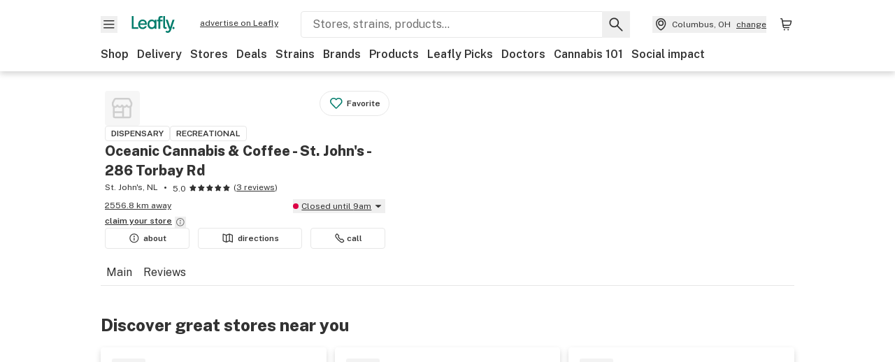

--- FILE ---
content_type: text/javascript
request_url: https://public.leafly.com/web-web/_next/static/chunks/11512.a27841988f40c9fa.js
body_size: 1466
content:
"use strict";(self.webpackChunk_N_E=self.webpackChunk_N_E||[]).push([[11512],{11512:(e,s,t)=>{t.r(s),t.d(s,{default:()=>w});var i=t(37876),r=t(14232),a=t(15039),d=t.n(a),h=t(48230),l=t.n(h),n=t(76733),c=t(63056),m=t(68145),o=t(77228),x=t(12477),g=t(50616),u=t(50365),j=t(50180);let w=({className:e,dispensaryId:s,locations:t,locationPaths:a})=>{let h="/dispensaries",{cityUrl:w,stateUrl:y}=(0,o.w)({baseUrl:h,locationPaths:a}),[p,b]=(0,r.useState)([]),[v,N]=(0,r.useState)(!0),{publishEvent:f}=(0,m.O)();return(0,r.useEffect)(()=>{f({action:c.rc.impression,category:c.b7.dispensaryMenu,dispensaryId:s,label:"conquest ad carousel"}),(async()=>{N(!0);let e=t[0];try{let{stores:s}=await (0,n.A)({lat:e.lat,lon:e.lon,take:4});N(!1),b(s??[])}catch(e){(0,x.A)(e.message,{functionName:"NearbyStores",service:"consumer",statusCode:e.statusCode}),N(!1)}})()},[]),(0,i.jsxs)("div",{className:d()(e),children:[(0,i.jsx)("h2",{"data-testid":"nearby-stores",className:"mb-lg",children:"Discover great stores near you"}),p.length?(0,i.jsx)("div",{className:"row",children:p.map((e,t)=>(0,i.jsx)("div",{className:"col md:col-1/3 mb-sm md:mb-none",children:(0,i.jsx)(g.A,{currentStatus:e.currentStatuses?.store,"data-testid":"nearby-stores__dispensary-card",deliveryEnabled:e.deliveryEnabled,disableLazyLoad:!0,dispensaryId:e.id,distanceMi:e.distanceMi,hideCTA:!0,inStoreCartEnabled:e.inStoreCartEnabled,logoUrl:e.logoUrl,name:e.name,onClick:()=>f({action:c.rc.click,category:c.b7.dispensaryMenu,dispensaryId:s,label:"conquest ad carousel"}),pickupEnabled:e.pickupEnabled,preorderConfigured:e.preorderConfigured,preserveHeight:!0,rating:e.rating,reviewCount:e.reviewCount,scheduleType:"store",slug:e.slug,tags:e.tags,timeZone:e.timeZone,leaflyListBadge:e.leaflyListBadge},`dispensary-${e.slug}-${t}`)},e.slug))}):(0,i.jsxs)(i.Fragment,{children:[v&&(0,i.jsx)("div",{className:"row","data-testid":"nearby-stores_placeholders",children:["a","b","c"].map(e=>(0,i.jsx)("div",{className:"col md:col-1/3 mb-sm md:mb-none",children:(0,i.jsx)(u.A,{id:`nearby-stores_placeholder-${e}`,preserveHeight:!0,hideCTA:!0})},e))}),!v&&(0,i.jsx)("div",{className:"flex flex-col items-center justify-center p-xl text-center min-h-[684px] md:min-h-[228px]",children:(0,i.jsx)("p",{className:"mb-xl",children:"Sorry, we couldn't find any nearby stores…"})})]}),(0,i.jsxs)("div",{className:"text-center mt-xl",children:[v&&(0,i.jsx)(j.A,{width:"176",height:"24",className:"mx-auto",children:(0,i.jsx)(j.r,{width:"100%",height:"100%"})}),!v&&(0,i.jsx)(l(),{className:"mx-auto underline text-sm","data-testid":"nearby-stores__see-more-stores",href:w||y||h,onClick:()=>f({action:c.rc.click,category:c.b7.dispensaryMenu,dispensaryId:s,label:"conquest ad carousel - see more stores nearby link"}),children:"See more stores nearby"})]})]})}},50365:(e,s,t)=>{t.d(s,{A:()=>h});var i=t(37876);t(14232);var r=t(15039),a=t.n(r),d=t(50180);let h=e=>{let{accessoryTray:s,className:t,compact:r,hideCTA:h,offerTray:l,preserveHeight:n,variant:c="standard",...m}=e,o=String("platinum"===c?128:r?32:48);return(0,i.jsx)("div",{className:a()("flex flex-col items-start justify-between w-full h-full rounded overflow-hidden bg-white shadow-low p-lg",t),...m,children:"info"!==c?(0,i.jsxs)(i.Fragment,{children:[(0,i.jsxs)("div",{children:[(0,i.jsx)(d.A,{width:"platinum"===c?"100%":r?"32":"48",height:o,className:"mb-md",children:(0,i.jsx)(d.r,{width:"100%",height:"100%"})}),(0,i.jsxs)("div",{style:{minHeight:44*!!n},children:[(0,i.jsx)(d.A,{width:"90%",height:"16",children:(0,i.jsx)(d.r,{width:"100%",height:"100%"})}),(0,i.jsx)(d.A,{width:"70%",height:"16",className:"mt-2",children:(0,i.jsx)(d.r,{width:"100%",height:"100%"})})]}),(0,i.jsx)(d.A,{width:"120",height:"10",className:"mt-2",children:(0,i.jsx)(d.r,{width:"100%",height:"100%"})}),(0,i.jsxs)("div",{className:"flex mt-sm",children:[(0,i.jsx)(d.A,{width:"66",height:"20",className:"mt-xs mr-xs",children:(0,i.jsx)(d.r,{width:"100%",height:"100%"})}),(0,i.jsx)(d.A,{width:"66",height:"20",className:"mt-xs",children:(0,i.jsx)(d.r,{width:"100%",height:"100%"})})]}),(0,i.jsxs)("div",{className:"mt-md ",children:[(0,i.jsx)(d.A,{width:"70%",height:"13",children:(0,i.jsx)(d.r,{width:"100%",height:"100%"})}),(0,i.jsx)(d.A,{width:"40%",height:"13",className:"mt-sm",children:(0,i.jsx)(d.r,{width:"100%",height:"100%"})})]})]}),s&&(0,i.jsxs)("div",{className:"border-light-grey border-t mt-lg pt-md w-full",children:[(0,i.jsx)(d.A,{width:"80",height:"14",children:(0,i.jsx)(d.r,{width:"100%",height:"100%"})}),(0,i.jsxs)("div",{className:"flex justify-between mt-sm",children:[(0,i.jsx)(d.A,{width:"28%",height:"14",children:(0,i.jsx)(d.r,{width:"100%",height:"100%"})}),(0,i.jsx)(d.A,{width:"39%",height:"14",children:(0,i.jsx)(d.r,{width:"100%",height:"100%"})}),(0,i.jsx)(d.A,{width:"28%",height:"14",children:(0,i.jsx)(d.r,{width:"100%",height:"100%"})})]})]}),l&&n&&(0,i.jsx)("div",{className:"min-h-10 mt-lg"}),!s&&!h&&(0,i.jsx)("div",{className:"w-full mt-lg",children:(0,i.jsx)(d.A,{width:"100%",height:"36",children:(0,i.jsx)(d.r,{y:"0",rx:"16",ry:"16",width:"100%",height:"100%"})})})]}):(0,i.jsxs)("div",{className:"w-full",children:[(0,i.jsx)(d.A,{width:"100%",height:"18",className:"mt-xs",children:(0,i.jsx)(d.r,{width:"100%",height:"100%"})}),(0,i.jsxs)("div",{className:"mt-md",children:[(0,i.jsx)(d.A,{width:"70%",height:"13",children:(0,i.jsx)(d.r,{width:"100%",height:"100%"})}),(0,i.jsx)(d.A,{width:"40%",height:"13",className:"mt-xs",children:(0,i.jsx)(d.r,{width:"100%",height:"100%"})})]})]})})}},50616:(e,s,t)=>{t.d(s,{A:()=>i.A});var i=t(82829)},76733:(e,s,t)=>{t.d(s,{A:()=>a});var i=t(82354),r=t(12477);let a=async(e={})=>{try{return await i.A.get("/api/dispensaries/v3",{"axios-retry":{retries:0},params:e,timeout:1e4}).then(e=>e.data)}catch(e){return(0,r.A)(e.message,{functionName:"getDispensariesV3",service:"consumer",statusCode:e.statusCode}),{currentPage:1,pageCount:1,sponsoredStores:[],stores:[],storesCount:0}}}}}]);
//# sourceMappingURL=11512.a27841988f40c9fa.js.map

--- FILE ---
content_type: text/javascript
request_url: https://public.leafly.com/web-web/_next/static/chunks/4219-e97db9ec66e09d83.js
body_size: 3007
content:
"use strict";(self.webpackChunk_N_E=self.webpackChunk_N_E||[]).push([[4219,85474],{3795:(e,t,r)=>{r.d(t,{A:()=>c});var l=r(37876),n=r(14e3),i=r(38666),a=r(82832),d=r(94633),s=r(62414),o=r(88992);let c=({availableFilters:e,setOpenFilterSection:t,filterQueryStringKey:r=e=>e})=>{let c=(0,n.usePathname)(),g=(0,n.useSearchParams)(),{push:u}=(0,n.useRouter)(),{setModalActive:f}=(0,o.Ex)(),m=(0,i.A)(),h=new URLSearchParams(g?.toString());h.delete("page");let x=e.filter(e=>0===m(r(e.name)).length);return x.length>0?x.map((e,n)=>(0,l.jsx)(d.A,{text:e.label,showChevron:e.type!==s.R.toggle,onClick:()=>{if(e.type===s.R.toggle){let t=(0,a.A)(h,r(e.name),"true").toString();u(`${c}${t?`?${t}`:""}`)}else t(e.name),f(!0)}},`${e.name}_${n}`)):null}},9827:(e,t,r)=>{r.d(t,{A:()=>l.default});var l=r(3130)},19728:(e,t,r)=>{r.d(t,{F:()=>s});var l=r(37876),n=r(14232),i=r(15039),a=r.n(i),d=r(63093);let s=n.forwardRef(({filterCount:e=0,onClick:t=()=>{},className:r},n)=>(0,l.jsxs)("button",{onClick:t,ref:n,className:a()("border border-light-grey flex font-bold items-center leading-none px-md py-sm rounded text-charcoal text-xs flex-shrink-0",r),"data-testid":"filter-button",children:[(0,l.jsx)("span",{className:"pr-xs",children:(0,l.jsx)(d.default,{width:"12",height:"11"})}),e?`(${e})`:"Filters"]}))},62006:(e,t,r)=>{r.d(t,{jK:()=>c,Dy:()=>o,Ay:()=>f,d4:()=>g});var l=r(37876),n=r(14232),i=r(15039),a=r.n(i),d=r(50046),s=r.n(d);let o=[0,0],c=[992,0],g=e=>e.default||e.desktop.length?e.desktop:e.mobile,u=e=>e?void 0===e[0]?"[]":"string"==typeof e[0]?`["${e}"]`:`[${e}]`:"undefined",f=(0,n.memo)(({adPath:e,className:t="",onRenderClassName:r="",idOverride:i,sizes:d,style:f,targeting:m={},enableLazyLoad:h,enableResizeRefresh:x=!0,idPrefix:p,children:b})=>{let w=!d,{id:v}=(({adPath:e,idOverride:t,isFluid:r,sizes:l,targeting:i={},enableLazyLoad:a,idPrefix:d="",enableResizeRefresh:s})=>{let u=(0,n.useId)(),f=t?`${d}gpt-${t}`:u,m=r?["fluid"]:g(l);return(0,n.useEffect)(()=>{let t,n,d,g;return window.googletag=window.googletag||{cmd:[]},window.googletag.cmd.push(()=>{t=window.googletag.defineSlot(e,m,f),r?t?.setCollapseEmptyDiv(!0):t?.defineSizeMapping(window.googletag.sizeMapping().addSize(o,l.mobile).addSize(c,l.desktop).build()),t?.addService(window.googletag.pubads()),Object.entries(i).forEach(([e,r])=>{e&&r&&t?.setTargeting(e,r)}),a&&window.googletag.pubads().enableLazyLoad({fetchMarginPercent:80,mobileScaling:1,renderMarginPercent:40}),window.googletag.enableServices(),window.googletag.display(f);let u=window.innerWidth;n=()=>{let e=window.innerWidth;(e>1024&&u<1025||e<1025&&u>1024)&&(u=e,t&&window.googletag.pubads().refresh([t]))},s&&window.addEventListener("resize",n),d=()=>{t&&window.googletag.pubads().refresh([t])},document.addEventListener("orientationchange",d),g=e=>{e.slot===t&&document.getElementById(e.slot.getSlotElementId())?.setAttribute("data-rendered",(!e.isEmpty).toString())},window.googletag.pubads().addEventListener("slotRenderEnded",g)}),()=>{t&&(window.googletag.destroySlots([t]),document.querySelector('body > [id^="genecyAd_catfisher"]')?.remove()),n&&window.removeEventListener("resize",n),d&&document.removeEventListener("orientationchange",d),g&&window.googletag?.pubads?.()?.removeEventListener?.("slotRenderEnded",g)}},[e,f,JSON.stringify(l),JSON.stringify(i)]),{id:f}})({adPath:e,enableLazyLoad:h,enableResizeRefresh:x,idOverride:i,idPrefix:p,isFluid:w,sizes:d=s()({desktop:[],desktop_breakpoint:c,mobile:[],mobile_breakpoint:o},d),targeting:m}),[y,j]=(0,n.useState)(!1),k=(0,n.useRef)(null);(0,n.useEffect)(()=>{!y&&k.current?.clientHeight&&j(!0)},[k.current]);let E={"data-default":w?'["fluid"]':u(g(d)),"data-enable-lazy-load":h?"true":"false","data-rendered":"false","data-slot":e,"data-testid":v};return w||(E={...E,"data-desktop":u(d.desktop),"data-mobile":u(d.mobile)}),(0,l.jsx)("div",{"aria-hidden":"true",id:v,ref:k,className:a()("flex justify-center hidden--screenshot",t,{[r]:y}),style:f,...E,children:b},v)})},63093:(e,t,r)=>{r.r(t),r.d(t,{default:()=>c});var l,n,i,a,d=r(14232),s=["title","titleId"];function o(){return(o=Object.assign?Object.assign.bind():function(e){for(var t=1;t<arguments.length;t++){var r=arguments[t];for(var l in r)({}).hasOwnProperty.call(r,l)&&(e[l]=r[l])}return e}).apply(null,arguments)}let c=function(e){var t=e.title,r=e.titleId,c=function(e,t){if(null==e)return{};var r,l,n=function(e,t){if(null==e)return{};var r={};for(var l in e)if(({}).hasOwnProperty.call(e,l)){if(-1!==t.indexOf(l))continue;r[l]=e[l]}return r}(e,t);if(Object.getOwnPropertySymbols){var i=Object.getOwnPropertySymbols(e);for(l=0;l<i.length;l++)r=i[l],-1===t.indexOf(r)&&({}).propertyIsEnumerable.call(e,r)&&(n[r]=e[r])}return n}(e,s);return d.createElement("svg",o({xmlns:"http://www.w3.org/2000/svg",viewBox:"-0.2 0 12.4 11","aria-labelledby":r},c),t?d.createElement("title",{id:r},t):null,l||(l=d.createElement("rect",{width:11.25,height:.75,x:.375,y:1.875,stroke:"currentColor",rx:.375})),n||(n=d.createElement("rect",{width:11.25,height:.75,x:.375,y:7.875,stroke:"currentColor",rx:.375})),i||(i=d.createElement("circle",{cx:8.25,cy:2.25,r:1.75,fill:"#fff",stroke:"currentColor"})),a||(a=d.createElement("circle",{cx:4.5,cy:8.25,r:1.75,fill:"#fff",stroke:"currentColor"})))}},69318:(e,t,r)=>{r.d(t,{A:()=>a});var l=r(37876),n=r(48230),i=r.n(n);let a=({chipsUI:e,filtersUI:t,clearAllHref:r})=>(0,l.jsxs)("div",{className:"hidden md:block",children:[(0,l.jsxs)("div",{className:"hidden text-xs md:flex justify-between items-center",children:[(0,l.jsx)("span",{className:"font-extrabold uppercase",children:"Filters"}),(0,l.jsx)(i(),{href:r,className:"underline text-xs font-bold",children:"clear all"})]}),(0,l.jsx)("div",{className:"mb-lg flex flex-wrap items-center gap-xs","data-testid":"filter-chips",children:e}),t]})},76955:(e,t,r)=>{r.d(t,{A:()=>g,M:()=>c});var l=r(37876),n=r(14232),i=r(48230),a=r.n(i),d=r(50035),s=r(19728),o=r(89582);let c=[{name:"Direct Shipping",value:"shipping"},{name:"Pickup",value:"pickup"},{name:"Delivery",value:"delivery"}],g=({chipsUI:e,filtersUI:t,numberOfFiltersSelected:r,clearAllHref:i,setOpenFilterSection:c})=>{let{modalActive:g,setModalActive:u}=(0,o.E)(),f=(0,n.useRef)(null),m=()=>{c(void 0)};return(0,l.jsxs)("div",{className:"block relative md:hidden",children:[(0,l.jsxs)("div",{className:"flex items-center overflow-x-auto overflow-y-hidden whitespace-nowrap pb-sm mb-xs gap-xs no-scrollbar fade-white-right",children:[(0,l.jsx)(s.F,{filterCount:r,onClick:()=>{u(!0)},ref:f}),e]}),g&&(0,l.jsx)(d.N2,{title:`Filters${r?` (${r})`:""}`,returnFocusRef:f,onDismissed:()=>{u(!1),m()},expository:!0,children:(0,l.jsxs)("div",{className:"relative -mx-lg h-[calc(100%+32px)] -mt-lg flex flex-col justify-between",children:[(0,l.jsx)("div",{children:t}),(0,l.jsxs)("div",{className:"sticky -bottom-4 flex w-full p-lg bg-white border-t border-light-grey",children:[(0,l.jsx)(a(),{href:i,className:"button button--text flex-shrink-0 px-xxl text-xs text-default leading-[34px]",children:"clear all"}),(0,l.jsx)("button",{className:"button button--secondary",onClick:()=>{u(!1),m()},children:"confirm"})]})]})})]})}},88992:(e,t,r)=>{r.d(t,{Ay:()=>i,Ex:()=>n.E,LK:()=>n.L});var l=r(76955),n=r(89582);let i=l.A},89582:(e,t,r)=>{r.d(t,{E:()=>d,L:()=>a});var l=r(37876),n=r(14232);let i=(0,n.createContext)({modalActive:!1,setModalActive:e=>{}}),a=({children:e})=>{let[t,r]=(0,n.useState)(!1);return(0,l.jsx)(i.Provider,{value:{modalActive:t,setModalActive:r},children:e})},d=()=>(0,n.useContext)(i)},94633:(e,t,r)=>{r.d(t,{A:()=>o});var l=r(37876),n=r(15039),i=r.n(n),a=r(48230),d=r.n(a),s=r(57063);let o=({showChevron:e=!1,text:t,onClick:r,handleTracking:n,className:a,href:o})=>o?(0,l.jsx)(d(),{href:o,onClick:n,"aria-label":`${t} filter`,className:i()("border border-light-grey flex font-bold items-center leading-none rounded text-charcoal text-xs min-w-max",{"p-sm":!e,"pl-md pr-sm py-xs":e},a),"data-testid":"filter-shortcut-link",children:t}):(0,l.jsxs)("button",{"aria-label":`${t} filter`,onClick:r,className:i()("border border-light-grey flex font-bold items-center leading-none rounded text-charcoal text-xs min-w-max",{"p-sm":!e,"pl-md pr-sm py-xs":e},a),"data-testid":"mobile-filter-shortcut",children:[t,e&&(0,l.jsx)(s.default,{direction:"right",className:"flex-none",height:"20",width:"20","aria-hidden":"true"})]})}}]);
//# sourceMappingURL=4219-e97db9ec66e09d83.js.map

--- FILE ---
content_type: text/javascript
request_url: https://public.leafly.com/web-web/_next/static/chunks/pages/cannabis-store/%5Bslug%5D/menu-cdc32eabe627b747.js
body_size: -75
content:
(self.webpackChunk_N_E=self.webpackChunk_N_E||[]).push([[10263],{76738:(_,u,e)=>{(window.__NEXT_P=window.__NEXT_P||[]).push(["/cannabis-store/[slug]/menu",function(){return e(98099)}])},98099:(_,u,e)=>{"use strict";e.r(u),e.d(u,{__N_SSP:()=>s,default:()=>n.default});var n=e(53319),s=!0}},_=>{_.O(0,[58809,70561,51118,58300,71852,92882,26628,21018,42708,25288,88100,31928,35768,54180,69357,81692,3130,4219,19807,90636,46593,38792],()=>_(_.s=76738)),_N_E=_.O()}]);
//# sourceMappingURL=menu-cdc32eabe627b747.js.map

--- FILE ---
content_type: text/javascript
request_url: https://public.leafly.com/web-web/_next/static/chunks/19807-58991212e03d714d.js
body_size: 11113
content:
"use strict";(self.webpackChunk_N_E=self.webpackChunk_N_E||[]).push([[19807,32257,48060,51881,88109],{10490:(e,t,a)=>{a.r(t),a.d(t,{default:()=>o});var s,l,r,n,i=a(14232),c=["title","titleId"];function d(){return(d=Object.assign?Object.assign.bind():function(e){for(var t=1;t<arguments.length;t++){var a=arguments[t];for(var s in a)({}).hasOwnProperty.call(a,s)&&(e[s]=a[s])}return e}).apply(null,arguments)}let o=function(e){var t=e.title,a=e.titleId,o=function(e,t){if(null==e)return{};var a,s,l=function(e,t){if(null==e)return{};var a={};for(var s in e)if(({}).hasOwnProperty.call(e,s)){if(-1!==t.indexOf(s))continue;a[s]=e[s]}return a}(e,t);if(Object.getOwnPropertySymbols){var r=Object.getOwnPropertySymbols(e);for(s=0;s<r.length;s++)a=r[s],-1===t.indexOf(a)&&({}).propertyIsEnumerable.call(e,a)&&(l[a]=e[a])}return l}(e,c);return i.createElement("svg",d({xmlns:"http://www.w3.org/2000/svg",width:61,height:60,fill:"none","aria-labelledby":a},o),t?i.createElement("title",{id:a},t):null,s||(s=i.createElement("path",{fill:"#E6F2F0",stroke:"#212121",strokeLinecap:"round",strokeLinejoin:"round",strokeWidth:2,d:"M16.625 9h30.938s2.812 0 2.812 2.813v36.562s0 2.813-2.813 2.813H16.625s-2.813 0-2.813-2.813V11.812S13.813 9 16.625 9"})),l||(l=i.createElement("path",{stroke:"#212121",strokeLinecap:"round",strokeLinejoin:"round",strokeWidth:2,d:"M11 19.313h5.625M11 30.094h5.625M11 40.875h5.625"})),r||(r=i.createElement("path",{fill:"#fff",d:"m30.688 26.094-6-4.5 2 8.5-6-.5 2 1.5 2.5 3 2 1.5-2.5 2 .5 1h6l2-2 2.5 1.5 3 1 4-.5-2.5-3 6-6h-6l2-8-6 4.5-3-9z"})),n||(n=i.createElement("path",{fill:"#333",d:"M33.365 15.715c.091 0 .255.037.358.08.109.048.32.217.465.381s.406.596.581.966c.182.364.449 1.038.606 1.487.151.45.399 1.27.544 1.822.151.552.376 1.549.509 2.216s.254 1.342.308 1.791l.678-.631c.375-.353.89-.808 1.138-1.014s.726-.583 1.058-.832.824-.577 1.09-.734.635-.352.817-.431c.223-.097.453-.146.708-.147.284-.006.411.025.544.122.091.067.236.256.32.425.134.267.152.365.146.996-.006.383-.055.971-.109 1.305s-.194.99-.309 1.457-.32 1.203-.46 1.64a37 37 0 0 1-.489 1.457c-.127.369-.23.672-.219.68a7 7 0 0 0 .685-.103c.363-.06.95-.146 1.3-.189a15 15 0 0 1 1.635-.084c.804 0 1.065.024 1.36.115.237.073.443.188.588.334.2.194.224.255.224.522a1.4 1.4 0 0 1-.14.608c-.072.17-.302.522-.501.789-.2.267-.636.77-.969 1.123a22 22 0 0 1-1.222 1.184c-.345.298-.932.777-1.307 1.063s-.986.703-1.362.94c-.369.237-.647.444-.623.462.026.02.255.201.502.4.248.2.666.59.92.863.26.267.563.637.672.813.115.17.236.413.279.529.036.115.066.273.066.352a1 1 0 0 1-.097.334 1.2 1.2 0 0 1-.23.303c-.067.06-.248.17-.4.249-.15.079-.41.188-.574.243-.17.055-.666.176-1.107.28-.75.17-.878.182-2.088.182-1.053 0-1.387-.019-1.859-.122a14 14 0 0 1-.998-.25 8 8 0 0 1-.787-.29 6 6 0 0 1-1.048-.648v4.957a1.09 1.09 0 0 1-1.087 1.091 1.09 1.09 0 0 1-1.087-1.09v-5.1a4 4 0 0 1-.197.158 7 7 0 0 1-.725.468c-.218.115-.6.285-.848.376-.248.085-.683.213-.968.286-.43.103-.75.127-1.936.145-1.35.019-1.465.013-2.21-.14a14 14 0 0 1-1.179-.297 6 6 0 0 1-.636-.255 1.8 1.8 0 0 1-.441-.346 1 1 0 0 1-.23-.443.96.96 0 0 1 .073-.504c.054-.152.187-.395.284-.547.103-.152.393-.486.642-.753.254-.26.665-.643.913-.843s.478-.39.514-.414c.03-.024-.17-.175-.454-.345a23 23 0 0 1-1.089-.71 30 30 0 0 1-1.21-.93 24 24 0 0 1-1.483-1.372c-.472-.474-1.023-1.087-1.234-1.372s-.454-.65-.527-.82a1.6 1.6 0 0 1-.144-.528c0-.127.041-.31.09-.413a.9.9 0 0 1 .254-.298c.097-.066.345-.164.563-.224.302-.085.611-.109 1.33-.103.515.006 1.18.036 1.483.072.297.037.884.128 1.302.195s.762.11.774.103c.006-.012-.102-.346-.253-.747-.146-.4-.364-1.056-.479-1.457a44 44 0 0 1-.4-1.457c-.102-.4-.241-1.081-.308-1.518a6.8 6.8 0 0 1-.108-1.488c.018-.613.036-.728.169-.959a.9.9 0 0 1 .423-.388c.212-.097.334-.122.545-.085.152.018.502.145.787.285.284.133.774.42 1.088.632s.86.613 1.211.898c.351.28 1 .844 2.24 1.986l.036-.286c.018-.164.115-.716.212-1.232.102-.516.29-1.367.417-1.883s.333-1.27.454-1.67c.12-.4.357-1.068.52-1.487.17-.419.4-.935.526-1.153a3.7 3.7 0 0 1 .412-.608c.102-.115.278-.26.393-.315a1 1 0 0 1 .37-.11zm.06 2.344c-.023-.03-.113.091-.204.273-.085.183-.298.753-.467 1.27a29 29 0 0 0-.58 2.033 32 32 0 0 0-.424 2.004 35 35 0 0 0-.248 1.882c-.054.534-.121 1.037-.151 1.123-.03.085-.115.213-.188.292a.9.9 0 0 1-.382.176 1.1 1.1 0 0 1-.423-.03c-.102-.037-.4-.317-.672-.632-.272-.31-.817-.88-1.21-1.269a33 33 0 0 0-1.265-1.154 25 25 0 0 0-1.15-.88 17 17 0 0 0-.756-.516l-.152-.079c.073.607.165 1.123.25 1.542.078.42.259 1.154.392 1.64.133.485.381 1.25.55 1.7.164.448.467 1.16.66 1.578.225.474.357.838.363.972a.86.86 0 0 1-.144.425.76.76 0 0 1-.375.297c-.224.08-.291.073-.939-.103a25 25 0 0 0-1.512-.34 25 25 0 0 0-1.483-.219 10 10 0 0 0-1.12-.048l-.453.018c1.452 1.463 2.172 2.132 2.54 2.423.364.291.993.752 1.392 1.02.4.26 1.097.667 1.544.892.563.285.853.474.932.589.06.097.127.273.139.389a.8.8 0 0 1-.084.425c-.079.145-.267.303-.666.546-.303.182-.768.504-1.029.71-.26.2-.617.523-.793.711-.169.188-.314.359-.314.389.002.025.195.091.436.145.242.055.683.134.986.176.339.043.913.054 1.512.036.696-.024 1.114-.066 1.483-.157a7.6 7.6 0 0 0 1.15-.443c.544-.261.708-.383 1.161-.832.382-.383.575-.632.709-.917.102-.219.187-.444.187-.498 0-.061.067-.194.151-.291a1 1 0 0 1 .375-.25c.127-.036.303-.054.394-.03a.9.9 0 0 1 .357.206c.11.097.224.292.279.468.048.17.163.426.248.577.084.152.309.43.49.631a6 6 0 0 0 .611.553c.152.11.46.298.696.413.236.121.642.273.908.34.266.073.822.164 1.24.2.575.055.944.055 1.543 0 .43-.036 1.023-.11 1.313-.164.338-.054.531-.12.533-.163 0-.043-.236-.31-.533-.596a9.5 9.5 0 0 0-1.173-.94c-.351-.237-.733-.48-.848-.547a1 1 0 0 1-.314-.364.77.77 0 0 1-.08-.425c.025-.097.091-.25.152-.334.066-.085.496-.34.986-.589a17 17 0 0 0 1.568-.898 20 20 0 0 0 1.15-.832c.248-.2.75-.633 1.119-.96.363-.328.865-.82 1.102-1.086.241-.273.44-.516.441-.553 0-.037-.206-.049-.563-.025a29 29 0 0 0-1.313.122c-.418.048-1.083.158-1.482.243-.4.085-.956.219-1.24.298-.388.109-.57.127-.727.09-.121-.03-.296-.146-.411-.267-.146-.164-.194-.273-.194-.444 0-.158.127-.497.387-1.05.212-.449.514-1.172.672-1.609.157-.437.375-1.117.49-1.517a24 24 0 0 0 .611-2.878l.048-.395a10 10 0 0 0-.907.595c-.333.237-.854.63-1.15.88-.303.249-.866.772-1.265 1.154-.393.389-.938.96-1.21 1.269-.393.449-.539.583-.732.631a.64.64 0 0 1-.485-.018c-.127-.049-.295-.164-.362-.267-.09-.133-.14-.328-.17-.728a33 33 0 0 0-.139-1.306 29 29 0 0 0-.811-3.946 28 28 0 0 0-.605-1.883c-.17-.45-.327-.844-.351-.874Z"})))}},11146:(e,t,a)=>{a.d(t,{Re:()=>c,SY:()=>d});var s=a(87490),l=a(12477);let r=()=>(0,s.y$)("user-history","keyvaluepairs"),n="history";async function i(e){return e?await (0,s.Jt)(n,e)??[]:[]}async function c(e){let t=r(),a=function(){try{let e=document.cookie.match(/(?:[\s;]|^)leafly.browser.session[^=]*=([^;]*)/g);return e?e[0].substring(23):"-1"}catch{return"-1"}}(),c=void 0!==window?window.location.toString():"",d=await i(t),o={date:new Date().toISOString(),sessionId:a,url:c,...e},m=d[0];if(!(m?.type===o.type&&m?.resourceId===o.resourceId&&new Date(o.date)-new Date(m?.date)<6e4&&JSON.stringify(m?.attributes)===JSON.stringify(o.attributes)))try{d.length>=200&&d.pop(),d.unshift(o),t&&await (0,s.hZ)(n,d,t);return}catch{(0,l.A)("error attempting to store history",{functionName:"getItems",service:"user-history"})}}let d=async(e,t,a=100)=>{try{var s;let l,n,c=r(),d=await i(c),o=d.filter(a=>t?Object.keys(t).reduce((e,s)=>!!(e&&a.attributes?.[s]===t[s]),!0):a.type===e);return(s=d?o:[],l=new Set(s.map(e=>`${e.resourceId}-${e.type}`)),n=[],s.forEach(e=>{l.has(`${e.resourceId}-${e.type}`)&&(n.push(e),l.delete(`${e.resourceId}-${e.type}`))}),n).slice(0,a)}catch{return(0,l.A)("error attempting to get history",{functionName:"getItems",service:"user-history"}),[]}}},25865:(e,t,a)=>{a.d(t,{A:()=>c});var s=a(37876);a(14232);var l=a(15039),r=a.n(l),n=a(14e3),i=a(41137);let c=({page:e="search",tag:t,customTargeting:a={},className:l,idOverride:c})=>{let d=(0,n.useSearchParams)(),o=d?.get("q");if(d?.get("brandReferral"))return null;let m={};return o&&(m.searchTerm=String(o)),(0,s.jsx)("div",{className:r()("flex items-center w-full justify-center gam-rectangular-fixed-height",l),children:(0,s.jsx)(i.A,{idOverride:c,adPath:`/13212770/${e}/${t}`,sizes:{desktop:[728,90],mobile:[320,50]},targeting:{...m,...a}})})}},32257:(e,t,a)=>{a.r(t),a.d(t,{default:()=>i});var s,l=a(14232),r=["title","titleId"];function n(){return(n=Object.assign?Object.assign.bind():function(e){for(var t=1;t<arguments.length;t++){var a=arguments[t];for(var s in a)({}).hasOwnProperty.call(a,s)&&(e[s]=a[s])}return e}).apply(null,arguments)}let i=function(e){var t=e.title,a=e.titleId,i=function(e,t){if(null==e)return{};var a,s,l=function(e,t){if(null==e)return{};var a={};for(var s in e)if(({}).hasOwnProperty.call(e,s)){if(-1!==t.indexOf(s))continue;a[s]=e[s]}return a}(e,t);if(Object.getOwnPropertySymbols){var r=Object.getOwnPropertySymbols(e);for(s=0;s<r.length;s++)a=r[s],-1===t.indexOf(a)&&({}).propertyIsEnumerable.call(e,a)&&(l[a]=e[a])}return l}(e,r);return l.createElement("svg",n({xmlns:"http://www.w3.org/2000/svg",width:16,height:16,viewBox:"0 0 24 24","aria-labelledby":a},i),t?l.createElement("title",{id:a},t):null,s||(s=l.createElement("path",{fillRule:"evenodd",d:"M12.64.038a2.2 2.2 0 0 0-.855.361C11.572.542.809 11.308.69 11.497a2.6 2.6 0 0 0-.297.64c-.06.193-.065.246-.065.608s.006.414.066.612c.091.303.23.57.409.793.242.3 5.687 5.721 5.857 5.832.214.138.434.24.674.314.195.059.25.065.599.065.322 0 .414-.008.576-.052a2.3 2.3 0 0 0 1.017-.594c.163-.173.219-.308.219-.526a.68.68 0 0 0-.194-.502.67.67 0 0 0-.55-.24c-.22 0-.343.05-.55.221a1 1 0 0 1-.268.161.87.87 0 0 1-.574-.035c-.154-.077-5.61-5.527-5.705-5.7-.06-.108-.067-.145-.067-.337 0-.178.01-.237.057-.336.047-.098 1.041-1.104 5.388-5.451s5.353-5.341 5.45-5.388l.12-.057 2.878-.007 2.877-.006.124.057c.176.08.288.188.373.357l.073.146v2.852c0 3.236.017 2.967-.203 3.225-.162.19-.215.322-.215.54 0 .239.068.392.24.55a.68.68 0 0 0 .502.194c.218 0 .353-.056.527-.219.264-.247.49-.642.597-1.037l.052-.196V1.86l-.067-.216C20.366.86 19.83.323 19.045.08l-.216-.067-3.012-.004C13.344.005 12.775.01 12.64.038m3.375 3.35c-.34.041-.689.304-.848.637-.069.143-.08.194-.09.407-.013.311.042.511.2.726.29.394.793.557 1.267.41.284-.087.565-.346.69-.635.11-.26.1-.661-.025-.914-.224-.458-.675-.696-1.194-.632m.486 7.126a6.73 6.73 0 0 0-4.732 2.397 6.75 6.75 0 0 0-1.533 3.542 8.5 8.5 0 0 0-.002 1.586 6.73 6.73 0 0 0 1.332 3.298 8.4 8.4 0 0 0 1.287 1.286c1.166.872 2.437 1.322 3.864 1.37a6.7 6.7 0 0 0 4.994-1.97 6.74 6.74 0 0 0 1.91-3.788c.044-.284.053-.448.054-.966.002-.657-.015-.841-.123-1.38a6.75 6.75 0 0 0-2.023-3.59 6.7 6.7 0 0 0-4.177-1.785c-.424-.027-.419-.027-.851 0m-.072 1.514a5.33 5.33 0 0 0-2.632 1.022c-.309.23-.819.737-1.044 1.039a5.25 5.25 0 0 0-.527 5.458q.487.997 1.37 1.742c.756.637 1.767 1.063 2.794 1.176a6.6 6.6 0 0 0 1.443-.045c1.12-.2 2.129-.74 2.91-1.56a5.25 5.25 0 0 0 1.3-2.403c.179-.748.18-1.666.003-2.41a5.3 5.3 0 0 0-2.215-3.174 5.8 5.8 0 0 0-1.786-.753 5.7 5.7 0 0 0-1.616-.092m.192 2.296a.72.72 0 0 0-.419.557 11 11 0 0 0-.025.882v.726h-.74c-.79 0-.964.017-1.123.109-.417.242-.498.837-.16 1.167.063.062.163.137.223.168.106.055.121.056.952.063l.844.007.008.833.008.833.063.132c.236.497.889.602 1.243.2.186-.211.194-.26.194-1.185V18h.815c.926 0 .974-.008 1.185-.194.419-.368.296-1.025-.236-1.263-.085-.038-.191-.044-.93-.05l-.834-.009v-.813c0-.94-.007-.981-.208-1.185-.165-.167-.27-.213-.512-.224-.187-.008-.216-.003-.348.061",clipRule:"evenodd"})))}},41137:(e,t,a)=>{a.d(t,{A:()=>s.Ay});var s=a(62006)},41161:(e,t,a)=>{a.d(t,{A:()=>h});var s=a(37876),l=a(69609),r=a.n(l),n=a(14232),i=a(15039),c=a.n(i),d=a(48230),o=a.n(d),m=a(48060),u=a(57063);let h=({cardsPerSlide:e=4,children:t,className:a,headingClassName:l,mobileCardWidth:i=250,noResultsDisplay:d,seeMoreCardClass:h,seeMoreHref:f,seeMoreOnClick:p,seeMoreText:x="show all",showSeeMoreCard:y,subtitle:g,title:b,preventCollapse:j=!1,...v})=>{let[w,N]=(0,n.useState)(0),S=y&&n.Children.count(t)>e?n.Children.count(t)+1:n.Children.count(t);if(!S&&!d)return null;let A=Math.ceil(S/e),k={transform:`translateX(calc(-${100*w}% - ${12*w}px))`},O="string"!=typeof b||l?b:(0,s.jsx)("h2",{children:b}),P="string"==typeof g?(0,s.jsx)("p",{children:g}):g,I=f&&x&&A>1,_=y&&I,C=j?`${i}px`:`calc(${1/e*100}% - ${(e-1)*12/e}px)`;return(0,s.jsxs)(s.Fragment,{children:[(0,s.jsxs)("div",{"data-testid":"carousel",...v,className:r().dynamic([["e14c686e1445b869",[i,C]]])+" "+(v&&null!=v.className&&v.className||c()(a)||""),children:[(0,s.jsxs)("div",{className:r().dynamic([["e14c686e1445b869",[i,C]]])+" flex items-end justify-between",children:[(0,s.jsxs)("div",{className:r().dynamic([["e14c686e1445b869",[i,C]]])+" "+(l||""),children:[b&&O,g&&P]}),(0,s.jsxs)("div",{className:r().dynamic([["e14c686e1445b869",[i,C]]])+" "+(c()("hidden items-center",{"lg:flex":!j})||""),children:[I&&(0,s.jsx)(o(),{className:"font-bold underline",href:f,onClick:p,"data-testid":"carousel-see-more-link",children:x}),A>1&&(0,s.jsxs)("span",{className:r().dynamic([["e14c686e1445b869",[i,C]]])+" ml-xxl",children:[(0,s.jsx)("button",{disabled:0===w,"aria-label":"See previous",onClick:()=>{N(w-1)},className:r().dynamic([["e14c686e1445b869",[i,C]]])+" "+(c()("rounded-full bg-white shadow-low mr-lg",{"text-deep-green-40":0===w})||""),children:(0,s.jsx)(u.default,{direction:"left"})}),(0,s.jsx)("button",{disabled:w===A-1,"aria-label":"See next",onClick:()=>{N(w+1)},className:r().dynamic([["e14c686e1445b869",[i,C]]])+" "+(c()("rounded-full bg-white shadow-low",{"text-deep-green-40":w===A-1})||""),children:(0,s.jsx)(u.default,{direction:"right"})})]})]})]}),(0,s.jsx)("div",{style:{width:"calc(100% + 16px)"},className:r().dynamic([["e14c686e1445b869",[i,C]]])+" "+(c()("overflow-auto -mx-sm p-sm pb-md snap-x snap-mandatory scroll-px-sm",{"lg:overflow-hidden":!j})||""),children:n.Children.count(t)?(0,s.jsxs)("ul",{style:k,className:r().dynamic([["e14c686e1445b869",[i,C]]])+" "+(c()("inline-flex -mr-sm lg:mr-none transition-transform carousel-list",{"lg:flex":!j})||""),children:[n.Children.map(t,(e,a)=>(0,s.jsx)("li",{className:r().dynamic([["e14c686e1445b869",[i,C]]])+" "+(c()("carousel__card flex-shrink-0 mr-md",{"snap-end":!_&&a===n.Children.count(t)-1,"snap-start":_||a<n.Children.count(t)-1})||""),children:e})),_&&(0,s.jsx)("li",{className:r().dynamic([["e14c686e1445b869",[i,C]]])+" "+(c()("carousel__card flex-shrink-0 snap-end",h)||""),children:(0,s.jsxs)(o(),{className:"w-full h-full flex flex-col items-center justify-center bg-white",href:f,onClick:p,children:[(0,s.jsx)("div",{className:r().dynamic([["e14c686e1445b869",[i,C]]])+" bg-light-grey rounded-full p-xl mb-sm",children:(0,s.jsx)(m.default,{width:"20",height:"20",direction:"right"})}),(0,s.jsx)("span",{className:r().dynamic([["e14c686e1445b869",[i,C]]])+" font-bold",children:x})]})})]}):(0,s.jsx)("div",{style:{minHeight:"100px"},className:r().dynamic([["e14c686e1445b869",[i,C]]])+" flex items-center justify-center w-full",children:d})}),I&&(0,s.jsx)(o(),{className:c()("block font-bold mt-xs cursor-pointer underline",{"lg:hidden":!j}),href:f,onClick:p,children:x})]}),(0,s.jsx)(r(),{id:"e14c686e1445b869",dynamic:[i,C],children:`.carousel__card.__jsx-style-dynamic-selector{width:${i}px}@media only screen and (min-width:1025px){.carousel__card.__jsx-style-dynamic-selector{width:${C}}}`})]})}},48060:(e,t,a)=>{a.r(t),a.d(t,{default:()=>i});var s=a(37876),l=a(15039),r=a.n(l),n=a(51881);let i=({className:e="",direction:t="down",height:a="24",width:l="24",...i})=>(0,s.jsx)(n.default,{"aria-label":`Arrow pointing ${t}`,className:r()("transform",e,{"-rotate-90":"right"===t,"rotate-180":"up"===t,"rotate-90":"left"===t}),height:a,width:l,...i})},51881:(e,t,a)=>{a.r(t),a.d(t,{default:()=>i});var s,l=a(14232),r=["title","titleId"];function n(){return(n=Object.assign?Object.assign.bind():function(e){for(var t=1;t<arguments.length;t++){var a=arguments[t];for(var s in a)({}).hasOwnProperty.call(a,s)&&(e[s]=a[s])}return e}).apply(null,arguments)}let i=function(e){var t=e.title,a=e.titleId,i=function(e,t){if(null==e)return{};var a,s,l=function(e,t){if(null==e)return{};var a={};for(var s in e)if(({}).hasOwnProperty.call(e,s)){if(-1!==t.indexOf(s))continue;a[s]=e[s]}return a}(e,t);if(Object.getOwnPropertySymbols){var r=Object.getOwnPropertySymbols(e);for(s=0;s<r.length;s++)a=r[s],-1===t.indexOf(a)&&({}).propertyIsEnumerable.call(e,a)&&(l[a]=e[a])}return l}(e,r);return l.createElement("svg",n({xmlns:"http://www.w3.org/2000/svg","aria-label":"Arrow pointing down",viewBox:"0 0 24 24","aria-labelledby":a},i),t?l.createElement("title",{id:a},t):null,s||(s=l.createElement("path",{fillRule:"evenodd",d:"M11.467 17.94V3.75a.75.75 0 0 1 1.5 0v14.19l6.186-6.187a.75.75 0 1 1 1.061 1.061l-7.467 7.467a.75.75 0 0 1-.311.187h-.002a.7.7 0 0 1-.2.032H12.2a.7.7 0 0 1-.2-.032h-.001a.75.75 0 0 1-.311-.187L4.22 12.814a.75.75 0 1 1 1.06-1.061z",clipRule:"evenodd"})))}},53319:(e,t,a)=>{a.r(t),a.d(t,{__N_SSP:()=>ek,default:()=>eO});var s=a(37876),l=a(14232),r=a(18847),n=a.n(r),i=a(63547),c=a(65117),d=a(25329),o=a(35270),m=a(10036),u=a(80474),h=a(11146),f=a(32501),p=a(45965),x=a(57039),y=a(74023),g=a.n(y),b=a(14e3),j=a(30915),v=a(31776),w=a(4799),N=a(44338),S=a(5462),A=a(61389),k=a(69318),O=a(61095),P=a(7024),I=a(77385),_=a(98669),C=a(5479),$=a(9827),T=a(32257),E=a(90299),R=a(88992),F=a(47655),M=a(25865),L=a(74987),U=a(3795),D=a(82354),q=a(12477);let z=async(e,t)=>{let a;switch(t?.toLowerCase()){case"rec":t="is_recreational";break;case"med":t="is_medical"}try{let t=`/api/dispensaries/v1/${e}/deals/banner`;a&&(t+=`?filter%5Bmedical_status%5D=${a}`);let{data:{data:s}}=await D.A.get(t);return s.length?s[0]:null}catch(e){return(0,q.A)(e.message,{functionName:"getDealBanner",service:"consumer",statusCode:e.statusCode}),null}};var B=a(36218),H=a(8275),J=a(62893);let K=({banner:e})=>{let t=(0,b.useSearchParams)(),a=t?.get("menu_type"),r=t?.get("slug"),[n,i]=(0,l.useState)(e),c=(0,m.d4)(B.MK)?H.aU.med.shortTitle:H.aU.rec.shortTitle,d=a&&String(a)||c,o=(0,l.useRef)(!1);(0,l.useEffect)(()=>{r&&o.current&&z(r,d).then(e=>e&&i(e)),o.current=!0},[r,d]);let u=n?.header,h=n?.subtitle;return u?(0,s.jsxs)("div",{className:"p-md border border-light-grey rounded flex w-full mb-xl","data-testid":"deals__banner",children:[(0,s.jsx)(J.default,{width:"20",height:"20",className:"flex-shrink-0 text-white bg-notification rounded p-[4px] mx-sm"}),(0,s.jsxs)("div",{className:"font-bold text-notification",children:[(0,s.jsx)("div",{"data-testid":"deal-title",children:u}),h&&(0,s.jsx)("div",{className:"text-xs text-grey font-normal","data-testid":"deal-subtitle",children:h})]})]}):null};var V=a(63056),W=a(68145),G=a(98153),X=a(8591),Y=a(68769);let Z=({hasActiveFilter:e,menuItems:t,loading:a,onResetFiltersClick:r})=>{let n=(0,b.useSearchParams)(),{publishEvent:i}=(0,W.O)(),c=n?.get("deal_title"),d=c&&c.length>0?"Leafly deals":e?null:"All products",o=t||[];return((0,l.useEffect)(()=>{o.length||i({action:V.rc.impression,category:V.b7.dispensaryMenuFilter,label:"Darn! No results found"})},[o]),o.length)?(0,s.jsxs)(s.Fragment,{children:[d&&(0,s.jsx)("h2",{className:"mb-sm heading--m font-extrabold",children:d}),a&&(0,s.jsx)("div",{className:"pb-md flex flex-col gap-md",children:Array(o.length).fill(null).map((e,t)=>(0,s.jsx)(G.i,{className:"bg-white shadow-low",oneCardPerRow:!0},`placeholder-${t}`))}),!a&&(0,s.jsx)("div",{className:"pb-md flex flex-col gap-md",children:(o||[]).map(e=>(0,s.jsx)("div",{"data-testid":"menu-card",children:(0,s.jsx)(X.A,{dispensaryId:e.dispensary.id,displayStaffPick:!0,menuItem:e,oneCardPerRow:!0})},e.id))})]}):e?(0,s.jsx)(Y.A,{titleText:"No matching results",primaryLinkText:"reset filters",subtitleText:"Try selecting fewer options or reset filters",action:()=>{i({action:V.rc.click,category:V.b7.dispensaryMenuFilter,label:"reset all filters"}),r()},wrapperClassName:"mb-xxl"}):null};var Q=a(60480),ee=a(15039),et=a.n(ee),ea=a(59727),es=a.n(ea),el=a(81555),er=a(22999),en=a.n(er);let ei={cbd_content:[{order:5,value:"asc"},{order:6,value:"desc"}],price:[{order:1,value:"asc"},{order:2,value:"desc"}],thc_content:[{order:3,value:"asc"},{order:4,value:"desc"}]},ec=n()(()=>Promise.all([a.e(96701),a.e(46545),a.e(80812),a.e(45548)]).then(a.bind(a,45548)),{loadableGenerated:{webpack:()=>[45548]},ssr:!0}),ed=({availableSorts:e,className:t,totalItems:a})=>{let{push:r}=(0,b.useRouter)(),n=(0,b.usePathname)(),c=(0,b.useSearchParams)(),{selectMenuSorts:d}={selectMenuSorts:(0,l.useMemo)(()=>{let t={label:"Sort",name:"sort",resetLabel:"Recommended",subLabel:"Recommended",values:[]};return e.forEach(e=>{let a=ei[e];a&&a?.forEach(({value:a,...s})=>{t.values.push({value:`${e}:${a}`,...s})})}),{...t,values:en()(t.values,["order"],"asc")}},[e])},{publishSortDropDownClick:o}=(0,el.A)(),m=c?.get("sort"),u=(0,l.useCallback)(e=>{let t=new URLSearchParams(c?.toString());t.delete("page"),t.delete("boost_strain"),t.set(d.name,e),o(e),r(`${n}?${t.toString()}`)},[o]);return(0,s.jsxs)("div",{className:et()("flex justify-between items-start",t),"data-testid":"filter-drop-down",children:[(0,s.jsx)("div",{className:"flex items-start",children:a>0&&(0,s.jsx)("div",{className:"flex-shrink-0 font-bold mr-xxl",children:es()("Product",a,!0)})}),(0,s.jsx)("div",{"data-testid":"sort-dropdown",className:"flex flex-shrink-0 items-center justify-center ml-lg",children:(0,s.jsx)(ec,{label:"Sort by",variant:"small",preselectedOption:m||"recommended",options:["recommended",...d.values.map(({value:e})=>e)],onItemRender:e=>({children:i.CW[e]||"Recommended",onClick:()=>u(e)})})})]})};var eo=a(80881),em=a(91186);let eu=({menuItems:e})=>{let t=(0,b.useSearchParams)(),a=(0,j.parse)(t?.toString()||""),{boost_strain:r}=a,n=(0,l.useMemo)(()=>{let{_page:e,_sort:t,_q:s,...l}=a;return Object.entries(l).filter(([e])=>Object.keys(i.zD).includes(e)).map(([e,t])=>({name:e,values:Array.isArray(t)?t:[t]}))},[a]),c=!!n.find(e=>!!e.name&&"top_strain_effects_included"===e.name),d=!!n.find(e=>!!e.name&&!["boost_strain","top_strain_effects_included"].includes(e.name));if(!c||!r||d)return null;let o=e?.find(e=>e.strainName===r),m=o?`Shop ${r} & hand-picked products with similar effects`:`${r} is not available here`;return(0,s.jsxs)("div",{className:"p-xs",children:[(0,s.jsx)("h3",{children:m}),!o&&(0,s.jsx)("span",{className:"text-xs",children:"Shop budtender recommendations with similar effects"}),(0,s.jsx)("div",{className:"my-md",children:(0,s.jsx)(em.A,{title:"Similar strains have similar effects",sectionName:"similar-strains",children:(0,s.jsx)("p",{children:w.RN})})})]})},eh=({brandPlacement:e,deals:t,dealsBanner:a,dispensary:r,menuData:n,staffPicks:i})=>{let[c,d]=(0,l.useState)(),{push:o}=(0,b.useRouter)(),m=(0,b.usePathname)(),u=(0,b.useSearchParams)(),h=(0,j.parse)(u?.toString()||""),{availableFilters:f,availableSorts:p,menuItems:x,totalItems:y}=n,D=Object.keys(g()(h,[...S.S$,"menu_type"])).length>0,q=S._.some(e=>e in h),z=new URLSearchParams(u?.toString());z.delete("page"),f.forEach(e=>{z.delete(e.name)});let B=z.toString(),H=D||q,J=(0,l.useMemo)(()=>Math.ceil((y||0)/v.S8),[y]),V="CA"===r.country,W=r.orderMedIdCondition===N.q.Required,G=parseInt(h.page?String(h.page):"1",10);return(0,s.jsxs)("div",{className:"pb-section",children:[(0,s.jsxs)("div",{className:"container pt-lg",children:["tax_inclusive_pricing"===r.menuTaxPricing?(0,s.jsxs)("div",{className:"inline-flex text-xs bg-leafly-white py-xs px-sm rounded w-full",children:[(0,s.jsx)(T.default,{height:"20",width:"20",className:"mr-xs"}),"Taxes included in price."]}):null,(0,s.jsx)(C.A,{className:"mt-md mb-lg",dispensaryId:r.id,dispensaryTags:r.tags}),W&&(0,s.jsx)(I.A,{dispensaryId:r.id,dispensaryRetailType:r.retailType,dispensaryTags:r.tags})]}),(0,s.jsxs)("div",{className:"mt-md",children:[(0,s.jsx)(Q.A,{totalItems:y,lastMenuUpdate:r.lastMenuUpdate,className:"pb-sm container"}),(0,s.jsx)("section",{className:"container","data-testid":"filter-layout",children:(0,s.jsxs)("div",{className:"grid grid-cols-1 gap-1 md:gap-8 md:grid-cols-4 md:m-0",children:[(0,s.jsxs)("div",{children:[(0,s.jsx)(k.A,{clearAllHref:{pathname:m,query:B},chipsUI:(0,s.jsx)(L.A,{availableFilters:f}),filtersUI:(0,s.jsx)($.A,{availableFilters:f,defaultOpenKey:c})}),(0,s.jsx)(R.LK,{children:(0,s.jsx)(R.Ay,{clearAllHref:{pathname:m,query:B},numberOfFiltersSelected:0,setOpenFilterSection:d,chipsUI:(0,s.jsxs)(s.Fragment,{children:[(0,s.jsx)(L.A,{availableFilters:f}),(0,s.jsx)(U.A,{availableFilters:f,setOpenFilterSection:d})]}),filtersUI:(0,s.jsx)($.A,{availableFilters:f,defaultOpenKey:c,sectionPadding:"max-md:px-4"})})})]}),(0,s.jsxs)("div",{className:"md:col-span-3",children:[V&&(0,s.jsx)(M.A,{className:"my-xl",page:"store",tag:"menu_upper",customTargeting:{dispensary:r.slug}}),(0,s.jsx)(ed,{availableSorts:p,className:"mb-md",totalItems:y}),!H&&(0,s.jsx)(P.A,{dispensaryRetailType:r.retailType,dispensarySlug:r.slug,className:"mb-lg",availableFilters:f}),(0,s.jsx)(K,{banner:a}),(0,s.jsx)(_.A,{brandPlacement:e,cardsPerSlide:3,className:"mb-section mt-xl",dispensary:r}),!H&&(0,s.jsxs)("div",{"data-testid":"merchandising-tray",children:[(0,s.jsx)(O.A,{cardsPerSlide:3,className:"mb-section mt-xl",deals:t,dispensary:r}),(0,s.jsx)(eo.A,{cardsPerSlide:3,className:"mb-section mt-xl",dispensaryId:r.id,dispensaryRetailType:r.retailType,dispensarySlug:r.slug,maxCardCount:6,staffPicks:i})]}),(0,s.jsx)(eu,{menuItems:n.menuItems}),(0,s.jsx)(Z,{hasActiveFilter:H,menuItems:x,loading:!1,onResetFiltersClick:()=>{o(`${m}${B?`?${B}`:""}`)}}),(0,s.jsx)(F.A,{className:"my-xxl",currentPage:G,stringifyMethod:A.$,totalPages:J})]})]})}),(0,s.jsx)(E.A,{usDisclaimer:w.vu,className:"container mt-xxl"})]})]})};var ef=a(43586),ep=a(96157),ex=a(47722),ey=a(410),eg=a(83947),eb=a(83877),ej=a(82218),ev=a(10490),ew=a(30303),eN=a(71929);let eS=({dispensaryId:e,retailType:t})=>{let{publishEvent:a}=(0,W.O)(),[r,n]=(0,l.useState)(!1),i=(0,m.d4)(eb.h),c=(0,m.d4)(B.eP),o=(0,d.A)(),u=(0,m.wA)();(0,l.useEffect)(()=>{i||(0,ey.g)({countryCode:o,followeeId:e,followeeType:"dispensary"}).then(e=>{e&&u((0,ej.e6)())})},[]);let h=async()=>{if(e)return a({action:V.rc.click,category:`${t} menu`,label:i?"empty menu unfollow":"empty menu follow"}),i?await (0,eg.j)({countryCode:o,followeeId:e,followeeType:"dispensary"})&&u((0,ej.X2)()):await (0,ex.o)({countryCode:o,followeeId:e,followeeType:"dispensary"})&&u((0,ej.e6)()),!i},f=()=>{c?h():n(!0)};return(0,s.jsxs)(eN.A,{className:"py-xl",trackingFunction:()=>{a({action:V.rc.impression,category:`${t} menu`,label:"empty menu CTA"})},children:[(0,s.jsx)("div",{className:"container border border-light-grey rounded flex justify-center p-lg","data-testid":"no-menu-follow-container",children:(0,s.jsxs)("div",{className:"max-w-[488px] w-full",children:[(0,s.jsx)("div",{className:"flex justify-center","data-testid":"feedback-icon",children:(0,s.jsx)(ev.default,{})}),(0,s.jsx)("div",{className:"self-center text-center text-md pt-sm font-bold",children:"Menu coming soon"}),(0,s.jsx)("div",{className:"self-center text-center text-sm py-lg",children:i?(0,s.jsx)("div",{className:"italic",children:"You are following this store. We’ll let you know once their menu is available."}):"Check back later or follow for future updates."}),(0,s.jsx)("div",{className:"flex justify-center",children:i?(0,s.jsx)("button",{className:"button button--text",onClick:()=>f(),children:"unfollow store"}):(0,s.jsx)("button",{onClick:()=>f(),className:"button button--secondary bg-white",children:"follow for updates"})})]})}),r&&(0,s.jsx)(ew.A,{closeModal:()=>n(!1),trackSignUp:()=>{n(!1)}})]})},eA=n()(()=>Promise.all([a.e(82829),a.e(11512)]).then(a.bind(a,11512)),{loadableGenerated:{webpack:()=>[11512]}});var ek=!0;let eO=({complianceRuleset:e,brandPlacement:t,deals:a,dealsBanner:r,dispensary:n,menuData:y,staffPicks:g})=>{let{id:b,coverPhotoUrl:j,featureTier:v,hasMenuItems:w,logoUrl:N,name:S,retailType:A,slug:k}=n,O="info"===v,P=(0,d.A)(),I=(0,c.A)({params:[]}).replace(/\/menu$/,""),_=(0,m.wA)(),{description:C,image:$,title:T}=(0,o.RJ)(P,j,N,S,A);return(0,l.useEffect)(()=>{e&&_((0,u.Qj)(e))},[]),(0,l.useEffect)(()=>{(0,h.Re)({resourceId:b,slug:k,type:"dispensary"})},[b]),(0,s.jsxs)(s.Fragment,{children:[(0,s.jsx)(ep.A,{description:C,image:$,robots:"noindex,noarchive",shouldShowAlternates:!1,title:T,children:(0,s.jsx)("link",{rel:"canonical",href:I})}),(0,s.jsx)(p.A,{dispensary:n}),(0,s.jsx)(x.A,{activeTab:i.mw.menu,dispensary:n}),!O&&!w&&(0,s.jsx)(eS,{dispensaryId:n.id,retailType:n.retailType}),!O&&w?(0,s.jsx)(eh,{menuData:y,dispensary:n,brandPlacement:t,deals:a,dealsBanner:r,staffPicks:g}):(0,s.jsxs)(s.Fragment,{children:[(0,s.jsx)(ef.A,{dispensaryFeatureTier:n.featureTier,dispensaryId:n.id,dispensaryName:n.name,dispensaryRetailType:n.retailType}),O&&(0,s.jsx)(eA,{dispensaryId:n.id,locations:n.locations,locationPaths:n.locationPaths,className:"container mt-xl md:mt-[40px] mb-lg"})]}),(0,s.jsx)(f.A,{dispensary:n})]})}},91186:(e,t,a)=>{a.d(t,{A:()=>i});var s=a(37876);a(14232);var l=a(15039),r=a.n(l),n=a(74384);let i=({title:e,children:t,className:a,sectionName:l="",shouldShowTooltip:i=!0,tooltipText:c})=>(0,s.jsxs)("div",{className:r()("flex items-center text-xs mb-md",a),children:[(0,s.jsx)("div",{children:e}),i&&(!!c||t)&&(0,s.jsx)(n.A,{dialogClass:"-left-[292px] top-[24px] w-[288px]",text:c,placement:"top-right",tooltipId:`show-${l}-tooltip`,containerClass:"!ml-1 !mt-0 h-[16px]",height:16,width:16,children:t})]})}}]);
//# sourceMappingURL=19807-58991212e03d714d.js.map

--- FILE ---
content_type: text/javascript
request_url: https://public.leafly.com/web-web/_next/static/chunks/51118-af4c1a97edeb6721.js
body_size: 3956
content:
(self.webpackChunk_N_E=self.webpackChunk_N_E||[]).push([[51118],{7617:(e,t,r)=>{"use strict";r.d(t,{P:()=>l});var n=r(14232),o=r(80794);function l(e,t,r){let[l,i]=(0,n.useState)(r),u=void 0!==e,a=(0,n.useRef)(u),s=(0,n.useRef)(!1),c=(0,n.useRef)(!1);return!u||a.current||s.current?u||!a.current||c.current||(c.current=!0,a.current=u,console.error("A component is changing from controlled to uncontrolled. This may be caused by the value changing from a defined value to undefined, which should not happen.")):(s.current=!0,a.current=u,console.error("A component is changing from uncontrolled to controlled. This may be caused by the value changing from undefined to a defined value, which should not happen.")),[u?e:l,(0,o._)(e=>(u||i(e),null==t?void 0:t(e)))]}},10371:(e,t,r)=>{"use strict";r.d(t,{dO:()=>P});var n=r(56788),o=r(36607),l=r(14232),i=r(59390),u=r(7617),a=r(63787),s=r(34517),c=r(80794),d=r(5956),f=r(84450),p=r(12493),v=r(44576),m=r(42816),h=r(50140),b=r(82777),g=r(88551),C=r(22961),y=r(1563),E=r(69753);let x=(0,l.createContext)(null);x.displayName="GroupContext";let k=l.Fragment,P=Object.assign((0,g.FX)(function(e,t){var r;let k=(0,l.useId)(),P=(0,m.q)(),S=(0,p._)(),{id:F=P||`headlessui-switch-${k}`,disabled:T=S||!1,checked:w,defaultChecked:_,onChange:L,name:M,value:D,form:I,autoFocus:N=!1,...O}=e,H=(0,l.useContext)(x),[j,U]=(0,l.useState)(null),q=(0,l.useRef)(null),A=(0,f.P)(q,t,null===H?null:H.setSwitch,U),R=(0,a.K)(_),[B,K]=(0,u.P)(w,L,null!=R&&R),X=(0,s.L)(),[Y,$]=(0,l.useState)(!1),G=(0,c._)(()=>{$(!0),null==K||K(!B),X.nextFrame(()=>{$(!1)})}),J=(0,c._)(e=>{if((0,h.l)(e.currentTarget))return e.preventDefault();e.preventDefault(),G()}),V=(0,c._)(e=>{e.key===y.D.Space?(e.preventDefault(),G()):e.key===y.D.Enter&&(0,b.q)(e.currentTarget)}),W=(0,c._)(e=>e.preventDefault()),Z=(0,E.o2)(),z=(0,C.MM)(),{isFocusVisible:Q,focusProps:ee}=(0,n.o)({autoFocus:N}),{isHovered:et,hoverProps:er}=(0,o.M)({isDisabled:T}),{pressed:en,pressProps:eo}=(0,i.Z)({disabled:T}),el=(0,l.useMemo)(()=>({checked:B,disabled:T,hover:et,focus:Q,active:en,autofocus:N,changing:Y}),[B,et,Q,en,T,Y,N]),ei=(0,g.v6)({id:F,ref:A,role:"switch",type:(0,d.c)(e,j),tabIndex:-1===e.tabIndex?0:null!=(r=e.tabIndex)?r:0,"aria-checked":B,"aria-labelledby":Z,"aria-describedby":z,disabled:T||void 0,autoFocus:N,onClick:J,onKeyUp:V,onKeyPress:W},ee,er,eo),eu=(0,l.useCallback)(()=>{if(void 0!==R)return null==K?void 0:K(R)},[K,R]),ea=(0,g.Ci)();return l.createElement(l.Fragment,null,null!=M&&l.createElement(v.CL,{disabled:T,data:{[M]:D||"on"},overrides:{type:"checkbox",checked:B},form:I,onReset:eu}),ea({ourProps:ei,theirProps:O,slot:el,defaultTag:"button",name:"Switch"}))}),{Group:function(e){var t;let[r,n]=(0,l.useState)(null),[o,i]=(0,E.b0)(),[u,a]=(0,C.rU)(),s=(0,l.useMemo)(()=>({switch:r,setSwitch:n}),[r,n]),c=(0,g.Ci)();return l.createElement(a,{name:"Switch.Description",value:u},l.createElement(i,{name:"Switch.Label",value:o,props:{htmlFor:null==(t=s.switch)?void 0:t.id,onClick(e){r&&(e.currentTarget instanceof HTMLLabelElement&&e.preventDefault(),r.click(),r.focus({preventScroll:!0}))}}},l.createElement(x.Provider,{value:s},c({ourProps:{},theirProps:e,slot:{},defaultTag:k,name:"Switch.Group"}))))},Label:E.JU,Description:C.VY})},12493:(e,t,r)=>{"use strict";r.d(t,{S:()=>i,_:()=>l});var n=r(14232);let o=(0,n.createContext)(void 0);function l(){return(0,n.useContext)(o)}function i({value:e,children:t}){return n.createElement(o.Provider,{value:e},t)}},22961:(e,t,r)=>{"use strict";r.d(t,{MM:()=>c,VY:()=>f,rU:()=>d});var n=r(14232),o=r(80794),l=r(47566),i=r(84450),u=r(12493),a=r(88551);let s=(0,n.createContext)(null);function c(){var e,t;return null!=(t=null==(e=(0,n.useContext)(s))?void 0:e.value)?t:void 0}function d(){let[e,t]=(0,n.useState)([]);return[e.length>0?e.join(" "):void 0,(0,n.useMemo)(()=>function(e){let r=(0,o._)(e=>(t(t=>[...t,e]),()=>t(t=>{let r=t.slice(),n=r.indexOf(e);return -1!==n&&r.splice(n,1),r}))),l=(0,n.useMemo)(()=>({register:r,slot:e.slot,name:e.name,props:e.props,value:e.value}),[r,e.slot,e.name,e.props,e.value]);return n.createElement(s.Provider,{value:l},e.children)},[t])]}s.displayName="DescriptionContext";let f=Object.assign((0,a.FX)(function(e,t){let r=(0,n.useId)(),o=(0,u._)(),{id:c=`headlessui-description-${r}`,...d}=e,f=function e(){let t=(0,n.useContext)(s);if(null===t){let t=Error("You used a <Description /> component, but it is not inside a relevant parent.");throw Error.captureStackTrace&&Error.captureStackTrace(t,e),t}return t}(),p=(0,i.P)(t);(0,l.s)(()=>f.register(c),[c,f.register]);let v=o||!1,m=(0,n.useMemo)(()=>({...f.slot,disabled:v}),[f.slot,v]),h={ref:p,...f.props,id:c};return(0,a.Ci)()({ourProps:h,theirProps:d,slot:m,defaultTag:"p",name:f.name||"Description"})}),{})},23469:(e,t,r)=>{var n=r(83720),o=r(65930);e.exports=function(e){return n(function(t,r){var n=-1,l=r.length,i=l>1?r[l-1]:void 0,u=l>2?r[2]:void 0;for(i=e.length>3&&"function"==typeof i?(l--,i):void 0,u&&o(r[0],r[1],u)&&(i=l<3?void 0:i,l=1),t=Object(t);++n<l;){var a=r[n];a&&e(t,a,n,i)}return t})}},30054:(e,t,r)=>{var n=r(91030);e.exports=r(23469)(function(e,t,r,o){n(e,t,r,o)})},38540:(e,t,r)=>{var n=r(87499),o=r(25958),l=r(54205),i=r(79699),u=r(46745),a=r(48894),s=r(93007),c=r(98871),d=r(4756),f=r(19850),p=r(98825),v=r(11565),m=r(82731),h=r(46998),b=r(75250);e.exports=function(e,t,r,g,C,y,E){var x=h(e,r),k=h(t,r),P=E.get(k);if(P)return void n(e,r,P);var S=y?y(x,k,r+"",e,t,E):void 0,F=void 0===S;if(F){var T=s(k),w=!T&&d(k),_=!T&&!w&&m(k);S=k,T||w||_?s(x)?S=x:c(x)?S=i(x):w?(F=!1,S=o(k,!0)):_?(F=!1,S=l(k,!0)):S=[]:v(k)||a(k)?(S=x,a(x)?S=b(x):(!p(x)||f(x))&&(S=u(k))):F=!1}F&&(E.set(k,S),C(S,k,g,y,E),E.delete(k)),n(e,r,S)}},42816:(e,t,r)=>{"use strict";r.d(t,{J:()=>i,q:()=>l});var n=r(14232);let o=(0,n.createContext)(void 0);function l(){return(0,n.useContext)(o)}function i({id:e,children:t}){return n.createElement(o.Provider,{value:e},t)}},44576:(e,t,r)=>{"use strict";let n;r.d(t,{CL:()=>v,PC:()=>f});var o=r(14232),l=r(98477),i=r(34517),u=r(82777),a=r(88551),s=((n=s||{})[n.None=1]="None",n[n.Focusable=2]="Focusable",n[n.Hidden=4]="Hidden",n);let c=(0,a.FX)(function(e,t){var r;let{features:n=1,...o}=e,l={ref:t,"aria-hidden":(2&n)==2||(null!=(r=o["aria-hidden"])?r:void 0),hidden:(4&n)==4||void 0,style:{position:"fixed",top:1,left:1,width:1,height:0,padding:0,margin:-1,overflow:"hidden",clip:"rect(0, 0, 0, 0)",whiteSpace:"nowrap",borderWidth:"0",...(4&n)==4&&(2&n)!=2&&{display:"none"}}};return(0,a.Ci)()({ourProps:l,theirProps:o,slot:{},defaultTag:"span",name:"Hidden"})}),d=(0,o.createContext)(null);function f(e){let[t,r]=(0,o.useState)(null);return o.createElement(d.Provider,{value:{target:t}},e.children,o.createElement(c,{features:s.Hidden,ref:r}))}function p({children:e}){let t=(0,o.useContext)(d);if(!t)return o.createElement(o.Fragment,null,e);let{target:r}=t;return r?(0,l.createPortal)(o.createElement(o.Fragment,null,e),r):null}function v({data:e,form:t,disabled:r,onReset:n,overrides:l}){let[d,f]=(0,o.useState)(null),v=(0,i.L)();return(0,o.useEffect)(()=>{if(n&&d)return v.addEventListener(d,"reset",n)},[d,t,n]),o.createElement(p,null,o.createElement(m,{setForm:f,formId:t}),(0,u.h)(e).map(([e,n])=>o.createElement(c,{features:s.Hidden,...(0,a.oE)({key:e,as:"input",type:"hidden",hidden:!0,readOnly:!0,form:t,disabled:r,name:e,value:n,...l})})))}function m({setForm:e,formId:t}){return(0,o.useEffect)(()=>{if(t){let r=document.getElementById(t);r&&e(r)}},[e,t]),t?null:o.createElement(c,{features:s.Hidden,as:"input",type:"hidden",hidden:!0,readOnly:!0,ref:t=>{if(!t)return;let r=t.closest("form");r&&e(r)}})}},46998:e=>{e.exports=function(e,t){if(("constructor"!==t||"function"!=typeof e[t])&&"__proto__"!=t)return e[t]}},63787:(e,t,r)=>{"use strict";r.d(t,{K:()=>o});var n=r(14232);function o(e){let[t]=(0,n.useState)(e);return t}},69753:(e,t,r)=>{"use strict";r.d(t,{JU:()=>p,b0:()=>f,o2:()=>d});var n=r(14232),o=r(80794),l=r(47566),i=r(84450),u=r(12493),a=r(42816),s=r(88551);let c=(0,n.createContext)(null);function d(e){var t,r,o;let l=null!=(r=null==(t=(0,n.useContext)(c))?void 0:t.value)?r:void 0;return(null!=(o=null==e?void 0:e.length)?o:0)>0?[l,...e].filter(Boolean).join(" "):l}function f({inherit:e=!1}={}){let t=d(),[r,l]=(0,n.useState)([]),i=e?[t,...r].filter(Boolean):r;return[i.length>0?i.join(" "):void 0,(0,n.useMemo)(()=>function(e){let t=(0,o._)(e=>(l(t=>[...t,e]),()=>l(t=>{let r=t.slice(),n=r.indexOf(e);return -1!==n&&r.splice(n,1),r}))),r=(0,n.useMemo)(()=>({register:t,slot:e.slot,name:e.name,props:e.props,value:e.value}),[t,e.slot,e.name,e.props,e.value]);return n.createElement(c.Provider,{value:r},e.children)},[l])]}c.displayName="LabelContext";let p=Object.assign((0,s.FX)(function(e,t){var r;let d=(0,n.useId)(),f=function e(){let t=(0,n.useContext)(c);if(null===t){let t=Error("You used a <Label /> component, but it is not inside a relevant parent.");throw Error.captureStackTrace&&Error.captureStackTrace(t,e),t}return t}(),p=(0,a.q)(),v=(0,u._)(),{id:m=`headlessui-label-${d}`,htmlFor:h=null!=p?p:null==(r=f.props)?void 0:r.htmlFor,passive:b=!1,...g}=e,C=(0,i.P)(t);(0,l.s)(()=>f.register(m),[m,f.register]);let y=(0,o._)(e=>{let t=e.currentTarget;if(t instanceof HTMLLabelElement&&e.preventDefault(),f.props&&"onClick"in f.props&&"function"==typeof f.props.onClick&&f.props.onClick(e),t instanceof HTMLLabelElement){let e=document.getElementById(t.htmlFor);if(e){let t=e.getAttribute("disabled");if("true"===t||""===t)return;let r=e.getAttribute("aria-disabled");if("true"===r||""===r)return;(e instanceof HTMLInputElement&&("radio"===e.type||"checkbox"===e.type)||"radio"===e.role||"checkbox"===e.role||"switch"===e.role)&&e.click(),e.focus({preventScroll:!0})}}}),E=v||!1,x=(0,n.useMemo)(()=>({...f.slot,disabled:E}),[f.slot,E]),k={ref:C,...f.props,id:m,htmlFor:h,onClick:y};return b&&("onClick"in k&&(delete k.htmlFor,delete k.onClick),"onClick"in g&&delete g.onClick),(0,s.Ci)()({ourProps:k,theirProps:g,slot:x,defaultTag:h?"label":"div",name:f.name||"Label"})}),{})},75250:(e,t,r)=>{var n=r(88173),o=r(85053);e.exports=function(e){return n(e,o(e))}},82777:(e,t,r)=>{"use strict";function n(e,t){return e?e+"["+t+"]":t}function o(e){var t,r;let n=null!=(t=null==e?void 0:e.form)?t:e.closest("form");if(n){for(let t of n.elements)if(t!==e&&("INPUT"===t.tagName&&"submit"===t.type||"BUTTON"===t.tagName&&"submit"===t.type||"INPUT"===t.nodeName&&"image"===t.type))return void t.click();null==(r=n.requestSubmit)||r.call(n)}}r.d(t,{h:()=>function e(t={},r=null,o=[]){for(let[l,i]of Object.entries(t))!function t(r,o,l){if(Array.isArray(l))for(let[e,i]of l.entries())t(r,n(o,e.toString()),i);else l instanceof Date?r.push([o,l.toISOString()]):"boolean"==typeof l?r.push([o,l?"1":"0"]):"string"==typeof l?r.push([o,l]):"number"==typeof l?r.push([o,`${l}`]):null==l?r.push([o,""]):e(l,o,r)}(o,n(r,l),i);return o},q:()=>o})},87499:(e,t,r)=>{var n=r(95616),o=r(79364);e.exports=function(e,t,r){(void 0===r||o(e[t],r))&&(void 0!==r||t in e)||n(e,t,r)}},91030:(e,t,r)=>{var n=r(92441),o=r(87499),l=r(95345),i=r(38540),u=r(98825),a=r(85053),s=r(46998);e.exports=function e(t,r,c,d,f){t!==r&&l(r,function(l,a){if(f||(f=new n),u(l))i(t,r,a,c,e,d,f);else{var p=d?d(s(t,a),l,a+"",t,r,f):void 0;void 0===p&&(p=l),o(t,a,p)}},a)}}}]);
//# sourceMappingURL=51118-af4c1a97edeb6721.js.map